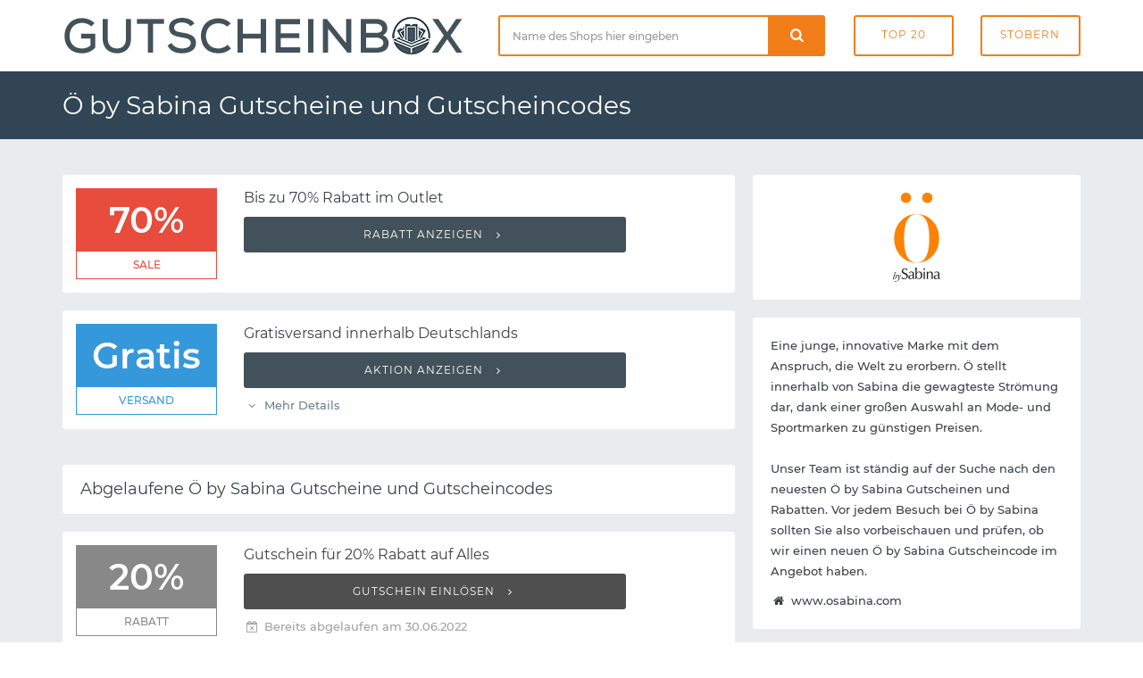

--- FILE ---
content_type: text/html; charset=UTF-8
request_url: https://www.gutscheinbox.de/o-by-sabina-gutscheine/
body_size: 4531
content:

	<!DOCTYPE html>
	<html lang="de" dir="ltr">

	<head>
		<meta charset="utf-8">
		<meta http-equiv="X-UA-Compatible" content="IE=edge">
		<meta name="viewport" content="width=device-width, initial-scale=1">
		<title>Ö by Sabina Gutschein 2026 mit Ö by Sabina Gutscheincode</title>
		<meta name="description"
			  content="➤ Die besten Ö by Sabina Gutscheine und Rabatte übersichtlich auf einer Seite! ✅ Täglich neu und geprüft. ✅ Kein langes Suchen mehr nach einem Gutscheincode oder Rabattcode: Jetzt unseren kostenlosen Ö by Sabina Gutschein sofort einlösen.">
		<meta name="robots" content="index, follow">
		<link rel="canonical" href="https://www.gutscheinbox.de/o-by-sabina-gutscheine/">		<link itemprop="image" href="https://www.gutscheinbox.de/gfx/5/o-by-sabina-gutscheine.png">		            <meta property="og:type" content="website">
            <meta property="og:site_name" content="Rabattcode.de">
            <meta property="og:image" content="https://www.gutscheinbox.de/gfx/5/o-by-sabina-gutscheine.png">
            <meta property="og:title" content="Ö by Sabina Gutschein mit Ö by Sabina Gutscheincode">
            <meta property="og:description" content="➤ Die besten Ö by Sabina Gutscheine und Rabatte übersichtlich auf einer Seite! ✅ Täglich neu und geprüft. ✅ Kein langes Suchen mehr nach einem Gutscheincode oder Rabattcode: Jetzt unseren kostenlosen Ö by Sabina Gutschein sofort einlösen.">
		
		<link rel="stylesheet" type="text/css" href="https://www.gutscheinbox.de/min/g=css&amp;180730">
		<link rel="icon" type="image/png" href="/gfx/icons/16x16.png" sizes="16x16">
		<link rel="icon" type="image/png" href="/gfx/icons/32x32.png" sizes="32x32">
		<link rel="icon" type="image/png" href="/gfx/icons/96x96.png" sizes="96x96">
		<link rel="apple-touch-icon" href="/gfx/icons/apple-touch-icon.png">
		<link rel="icon" type="image/x-icon" href="/favicon.ico">

	</head>

	<body>

	<div class="page-wrapper">
		<header class="main-header">

			<div class="header-header bg-white">
				<div class="container">
					<div class="row">
						<div class="col-md-5 t-xs-center t-md-left valign-middle">
							<a href="https://www.gutscheinbox.de/" class="logo">
								<img src="/gfx/logo.png" alt="Gutscheinbox Gutscheine">
							</a>
						</div>
						<div class="header-search col-md-7 hidden-xs">
							<div class="row">
								<div class="col-md-7 col-sm-6">
									<form class="search-form" id="suche" method="post">
										<div class="input-group">
											<input type="text" class="form-control input-lg search-input"
												   placeholder="Name des Shops hier eingeben" required="required"
												   id="input-suche" name="input-suche" aria-label="Shopname">
											<div class="input-group-btn">
												<div class="input-group">
													<div class="input-group-btn">
														<button type="submit" id="btn-suche" aria-label="Suchen"
																class="btn btn-lg btn-search btn-block">
															<i class="icon-search font-16"></i>
														</button>
													</div>
												</div>
											</div>
										</div>
									</form>
								</div>
								<div class="col-md-5 col-sm-6">
									<div class="row row-tb-0">
										<div class="col-xs-6">
											<a href="/gutscheine/beliebt-und-empfehlenswert/" class="btn btn-header">Top
												20</a>
										</div>
										<div class="col-xs-6">
											<a href="/gutscheine/kategorien/" class="btn btn-header">Stöbern</a>
										</div>
									</div>
								</div>
							</div>
						</div>
					</div>
				</div>
			</div>

			<div class="header-menu bg-blue">
				<div class="container">
					<h1>Ö by Sabina Gutscheine und Gutscheincodes</h1>
				</div>
			</div>

		</header>

		<script type="application/ld+json">
	{
		"@context": "http://schema.org",
		"@type": "Store",
		"name": "Ö by Sabina",
		"url": "https://www.gutscheinbox.de/o-by-sabina-gutscheine/",
		"image": "https://www.gutscheinbox.de/gfx/1/o-by-sabina-gutscheine.png" 	}
</script>

<div class="main-content" data-page="Merchant" data-id="6441">
	<div class="page-container ptb-40">
		<div class="container">
			<div class="row row-rl-10 row-tb-20">
				<div class="page-content col-xs-12 col-md-8">
					<section class="section gutschein-liste">
						<div class="row row-tb-10">
								<div class="col-xs-12">
		<div class="coupon-single panel"
			 data-id="44626" data-shop="Ö by Sabina">
			
			<div class="row row-tb-0 row-rl-0">
				<div class="col-sm-3">
					<figure class="p-15">
						<div class="gtype sale">70% <span>Sale</span></div>					</figure>
				</div>
				<div class="col-sm-9">
					<div class="panel-body">
						<h5 class="deal-title mb-10">
							Bis zu 70% Rabatt im Outlet						</h5>

						<div class="showcode">
															<button class="show-code btn btn-block">
									Rabatt anzeigen <i class="icon-angle-right ml-5"></i></button>						</div>
						
						
					</div>
				</div>
			</div>
		</div>
	</div>
		<div class="col-xs-12">
		<div class="coupon-single panel"
			 data-id="44625" data-shop="Ö by Sabina">
			
			<div class="row row-tb-0 row-rl-0">
				<div class="col-sm-3">
					<figure class="p-15">
						<div class="gtype vorteil">Gratis <span>Versand</span></div>					</figure>
				</div>
				<div class="col-sm-9">
					<div class="panel-body">
						<h5 class="deal-title mb-10">
							Gratisversand innerhalb Deutschlands						</h5>

						<div class="showcode">
															<button class="show-code btn btn-block">
									Aktion anzeigen <i class="icon-angle-right ml-5"></i></button>						</div>
						<ul class="deal-meta list-inline"><li class="showterms mr-10 color-mid"><i class="icon-angle-down"></i> Mehr Details</li></ul>
						<ul class="list-inline gutschein-conditions"><li><i class="icon-angle-circled-right mr-5"></i> 69 Euro Mindestbestellwert</li></ul>
					</div>
				</div>
			</div>
		</div>
	</div>
	
						</div>
					</section>

					
							<header class="panel ptb-15 prl-20 pos-r mt-40 mb-20">
								<h3 class="section-title font-18">
									Abgelaufene Ö by Sabina Gutscheine und
									Gutscheincodes</h3>
							</header>

							<section class="section gutschein-liste">
								<div class="row row-tb-10">
										<div class="col-xs-12">
		<div class="coupon-single panel expired"
			 data-id="49906" data-shop="Ö by Sabina">
			
			<div class="row row-tb-0 row-rl-0">
				<div class="col-sm-3">
					<figure class="p-15">
						<div class="gtype vorteil">20% <span>Rabatt</span></div>					</figure>
				</div>
				<div class="col-sm-9">
					<div class="panel-body">
						<h5 class="deal-title mb-10">
							Gutschein für 20% Rabatt auf Alles						</h5>

						<div class="showcode">
															<button class="show-code btn btn-block">
									Gutschein einlösen <i class="icon-angle-right ml-5"></i></button>						</div>
						<ul class="deal-meta list-inline"><li class="color-muted"><i class="icon-calendar-times"></i> Bereits abgelaufen am 30.06.2022</li></ul>
						
					</div>
				</div>
			</div>
		</div>
	</div>
		<div class="col-xs-12">
		<div class="coupon-single panel expired"
			 data-id="44873" data-shop="Ö by Sabina">
			
			<div class="row row-tb-0 row-rl-0">
				<div class="col-sm-3">
					<figure class="p-15">
						<div class="gtype code">5 &euro; <span>Gutschein</span></div>					</figure>
				</div>
				<div class="col-sm-9">
					<div class="panel-body">
						<h5 class="deal-title mb-10">
							Gutschein für 5 Euro Rabatt						</h5>

						<div class="showcode">
															<button class="show-code btn btn-block">
									Gutscheincode anzeigen <i class="icon-angle-right ml-5"></i></button>						</div>
						<ul class="deal-meta list-inline"><li class="color-muted"><i class="icon-calendar-times"></i> Bereits abgelaufen am 12.05.2022</li></ul>
						
					</div>
				</div>
			</div>
		</div>
	</div>
		<div class="col-xs-12">
		<div class="coupon-single panel expired"
			 data-id="44874" data-shop="Ö by Sabina">
			
			<div class="row row-tb-0 row-rl-0">
				<div class="col-sm-3">
					<figure class="p-15">
						<div class="gtype code">10 &euro; <span>Gutschein</span></div>					</figure>
				</div>
				<div class="col-sm-9">
					<div class="panel-body">
						<h5 class="deal-title mb-10">
							Gutscheincode für 10 Euro Rabatt						</h5>

						<div class="showcode">
															<button class="show-code btn btn-block">
									Gutscheincode anzeigen <i class="icon-angle-right ml-5"></i></button>						</div>
						<ul class="deal-meta list-inline"><li class="color-muted"><i class="icon-calendar-times"></i> Bereits abgelaufen am 12.05.2022</li></ul>
						
					</div>
				</div>
			</div>
		</div>
	</div>
		<div class="col-xs-12">
		<div class="coupon-single panel expired"
			 data-id="44875" data-shop="Ö by Sabina">
			
			<div class="row row-tb-0 row-rl-0">
				<div class="col-sm-3">
					<figure class="p-15">
						<div class="gtype code">20 &euro; <span>Gutschein</span></div>					</figure>
				</div>
				<div class="col-sm-9">
					<div class="panel-body">
						<h5 class="deal-title mb-10">
							Gutschein für 20 Euro Rabatt auf Alles						</h5>

						<div class="showcode">
															<button class="show-code btn btn-block">
									Gutscheincode anzeigen <i class="icon-angle-right ml-5"></i></button>						</div>
						<ul class="deal-meta list-inline"><li class="color-muted"><i class="icon-calendar-times"></i> Bereits abgelaufen am 12.05.2022</li></ul>
						
					</div>
				</div>
			</div>
		</div>
	</div>
		<div class="col-xs-12">
		<div class="coupon-single panel expired"
			 data-id="45086" data-shop="Ö by Sabina">
			
			<div class="row row-tb-0 row-rl-0">
				<div class="col-sm-3">
					<figure class="p-15">
						<div class="gtype vorteil">Gratis <span>Versand</span></div>					</figure>
				</div>
				<div class="col-sm-9">
					<div class="panel-body">
						<h5 class="deal-title mb-10">
							Gutschein für eine kostenlose Lieferung						</h5>

						<div class="showcode">
															<button class="show-code btn btn-block">
									Aktion anzeigen <i class="icon-angle-right ml-5"></i></button>						</div>
						<ul class="deal-meta list-inline"><li class="color-muted"><i class="icon-calendar-times"></i> Bereits abgelaufen am 24.02.2022</li></ul>
						
					</div>
				</div>
			</div>
		</div>
	</div>
		<div class="col-xs-12">
		<div class="coupon-single panel expired"
			 data-id="46283" data-shop="Ö by Sabina">
			
			<div class="row row-tb-0 row-rl-0">
				<div class="col-sm-3">
					<figure class="p-15">
						<div class="gtype vorteil">50% <span>Rabatt</span></div>					</figure>
				</div>
				<div class="col-sm-9">
					<div class="panel-body">
						<h5 class="deal-title mb-10">
							Bis zu 50% Rabatt im Black Friday Sale						</h5>

						<div class="showcode">
															<button class="show-code btn btn-block">
									Gutschein einlösen <i class="icon-angle-right ml-5"></i></button>						</div>
						<ul class="deal-meta list-inline"><li class="color-muted"><i class="icon-calendar-times"></i> Bereits abgelaufen am 29.11.2021</li></ul>
						
					</div>
				</div>
			</div>
		</div>
	</div>
		<div class="col-xs-12">
		<div class="coupon-single panel expired"
			 data-id="44731" data-shop="Ö by Sabina">
			
			<div class="row row-tb-0 row-rl-0">
				<div class="col-sm-3">
					<figure class="p-15">
						<div class="gtype vorteil">50% <span>Rabatt</span></div>					</figure>
				</div>
				<div class="col-sm-9">
					<div class="panel-body">
						<h5 class="deal-title mb-10">
							Gutschein für 50% Rabatt auf Produkte für Frauen						</h5>

						<div class="showcode">
															<button class="show-code btn btn-block">
									Gutschein einlösen <i class="icon-angle-right ml-5"></i></button>						</div>
						<ul class="deal-meta list-inline"><li class="color-muted"><i class="icon-calendar-times"></i> Bereits abgelaufen am 30.04.2021</li></ul>
						
					</div>
				</div>
			</div>
		</div>
	</div>
	
								</div>
							</section>

							

					<div class="blog-single-post">
						<div class="row row-tb-20">

							<div class="col-xs-12 mt-20">
								<article class="entry panel">
																		</figure>
									<div class="entry-wrapper prl-20 prl-md-30 pt-20 pt-md-30 pb-15">
										<header class="entry-header">
											<h2 class="entry-title mb-10 mb-md-15 font-lg-24 font-md-22">
												                                        </h2>
										</header>
										<div class="entry-content">

											<p class="mb-20"></p>

												<blockquote class="block-quote mb-30">
													<h3 class="mb-10">So lösen Sie Ihren Ö by Sabina Gutschein ein</h3>
													<p>Sobald Sie sich einen Gutschein ausgesucht haben, können Sie den als Gutscheincode oder Rabattcode bezeichneten Rabatt einlösen. Klicken Sie einfach auf "Gutscheincode anzeigen" und kopieren Sie den eingeblendeten Code. Starten Sie nun wie gewohnt Ihren Einkauf im Onlineshop von Ö by Sabina. Nachdem alle Artikel im Warenkorb gelandet sind, kann der Gutscheincode im Warenkorb oder dem weiteren Bestellprozess in das entsprechende Feld eingetragen werden. Mit einem Klick wird der Gutschein aktiviert und der Rabatt automatisch von der Gesamtsumme abgezogen.</p>
												</blockquote>


											<h2 class="mb-20 font-lg-24 font-md-22">Ö by Sabina Gutschein und Rabatte</h2>

<p class="mb-20">Wir unterstützen Onlineshopper bei Ihrer Leidenschaft - mit aktuellen Gutscheinen für den bekannten Onlineshop von Ö by Sabina. Alle Rabatte und Gutscheincodes auf Gutscheinbox.de sind absolut kostenfrei und können ohne Anmeldung sofort verwendet werden. Auf dieser Seite finden Sie eine umfassende Auflistung gültiger Ö by Sabina Gutscheine. Falls doch gerade einmal kein aktueller Gutschein vorhanden ist, bedeutet dies im Normalfall, dass Ö by Sabina derzeit keine Rabatte anbietet. Zahlreiche weitere Onlineshops bieten womöglich die gleichen Produkte. Stöbern Sie also auch in unseren Kategorien und den ähnlichen Shops, um Preise und Rabatte miteinander zu vergleichen.</p>

											
										</div>
									</div>
								</article>
							</div>
						</div>
					</div>
				</div>
				<div class="page-sidebar col-md-4 col-xs-12">
					<aside class="sidebar blog-sidebar">
						<div class="row row-tb-10">
							<div class="col-xs-12">
								<div class="widget panel prl-20">
									<div class="widget-body shop-logo ptb-20">

																				<img
											src="https://www.gutscheinbox.de/gfx/5/o-by-sabina-gutscheine.png"
											alt="Ö by Sabina Gutscheine">


									</div>
								</div>
							</div>

							<div class="col-xs-12">
								<div class="widget panel prl-20">
									<div class="widget-body ptb-20">

										<div class="widget">
											Eine junge, innovative Marke mit dem Anspruch, die Welt zu erorbern. Ö stellt innerhalb von Sabina die gewagteste Strömung dar, dank einer großen Auswahl an Mode- und Sportmarken zu günstigen Preisen.<br />
<br />
Unser Team ist ständig auf der Suche nach den neuesten Ö by Sabina Gutscheinen und Rabatten. Vor jedem Besuch bei Ö by Sabina sollten Sie also vorbeischauen und prüfen, ob wir einen neuen Ö by Sabina Gutscheincode im Angebot haben.
											<div class="website-link"><i
													class="icon-home"></i> www.osabina.com											</div>
										</div>
									</div>
								</div>
							</div>

							
							<div class="col-xs-12">
								<div class="widget panel pt-20 prl-20">
									<h3 class="widget-title h-title">Bewertung</h3>
									<div class="widget-content ptb-30">
										<span class="star-rate"><span style="width: 0px"></span></span>
																			</div>
								</div>
							</div>

								<div class="col-xs-12">
		<div class="widget popular-tags panel pt-20 prl-20">
			<h3 class="widget-title h-title">Ähnliche Onlineshops</h3>
			<div class="widget-body pt-30 pb-20">
				<div class="tags">
											<a href="https://www.gutscheinbox.de/kazar-gutscheine/"
						   class="badge">Kazar</a>
											<a href="https://www.gutscheinbox.de/7-for-all-mankind-gutscheine/"
						   class="badge">7 For All Mankind</a>
											<a href="https://www.gutscheinbox.de/dufner-shop-gutscheine/"
						   class="badge">Dufner Shop</a>
											<a href="https://www.gutscheinbox.de/sealand-gutscheine/"
						   class="badge">SEALAND</a>
											<a href="https://www.gutscheinbox.de/hollister-gutscheine/"
						   class="badge">Hollister</a>
											<a href="https://www.gutscheinbox.de/prydligt-gutscheine/"
						   class="badge">Prydligt</a>
											<a href="https://www.gutscheinbox.de/tinitex-gutscheine/"
						   class="badge">Tinitex</a>
											<a href="https://www.gutscheinbox.de/engbers-gutscheine/"
						   class="badge">engbers</a>
											<a href="https://www.gutscheinbox.de/yours-clothing-gutscheine/"
						   class="badge">Yours Clothing</a>
											<a href="https://www.gutscheinbox.de/conta-gutscheine/"
						   class="badge">conta</a>
											<a href="https://www.gutscheinbox.de/stuffle-gutscheine/"
						   class="badge">Stuffle</a>
											<a href="https://www.gutscheinbox.de/marks-and-spencer-gutscheine/"
						   class="badge">Marks &amp; Spencer</a>
											<a href="https://www.gutscheinbox.de/street-one-gutscheine/"
						   class="badge">Street One</a>
											<a href="https://www.gutscheinbox.de/karl-lagerfeld-gutscheine/"
						   class="badge">Karl Lagerfeld</a>
									</div>
			</div>
		</div>
	</div>
	
						</div>
					</aside>
				</div>
			</div>
		</div>
	</div>
</div>

		<section class="footer-top-area pt-70 pb-30 pos-r bg-blue">
			<div class="container">
				<div class="row row-tb-20">
					<div class="col-sm-12 col-md-4">
						<div class="row row-tb-20">
							<div class="footer-col col-sm-11">
								<div class="footer-about">
									<img class="mb-40" src="/gfx/logo_light.png" width="250" alt="">
									<p class="color-light">Gutscheinbox existiert bereits seit 2006 und zählt damit zu
										den ältesten deutschen Gutscheinportalen. Verpassen Sie nie mehr exklusive
										Gutscheine, Rabatte, Gutscheincodes und Sales - dafür sorgen wir auch in
										Zukunft.</p>
								</div>
							</div>
						</div>
					</div>

					<div class="col-sm-12 col-md-8">
						<div class="row row-tb-20">
							<div class="footer-col col-sm-4">
								<div class="footer-links">
									<h2 class="color-lighter">Navigation</h2>
									<ul>
										<li><a href="/gutscheine/neu-und-topaktuell/">Neueste Gutscheine</a>
										</li>
										<li><a href="/gutscheine/last-minute/">Ablaufende Gutscheine</a>
										</li>
										<li><a href="/gutscheine/beliebt-und-empfehlenswert/">Beliebteste Gutscheine</a>
										</li>
										<li><a href="/gutscheine/alle-shops-von-a-bis-z/">Alle Shops von A-Z</a>
										</li>
										<li><a href="/service/so-funktionierts/">Hilfe / So funktioniert's</a>
										</li>
										<li><a href="/service/haeufige-fragen/">Häufig gestellte Fragen</a>
										</li>
									</ul>
								</div>
							</div>
							<div class="footer-col col-sm-4">
								<div class="footer-links">
									<h2>Neue Shops</h2>
									<ul>
																					<li>
												<a href="/akku500-gutscheine/">akku500</a>
											</li>
																					<li>
												<a href="/clav-gutscheine/">CLAV</a>
											</li>
																					<li>
												<a href="/wine-in-black-gutscheine/">Wine in Black</a>
											</li>
																					<li>
												<a href="/plissee-flix24-gutscheine/">Plissee-Flix24</a>
											</li>
																					<li>
												<a href="/plankpad-gutscheine/">Plankpad</a>
											</li>
																					<li>
												<a href="/diablo-chairs-gutscheine/">Diablo Chairs</a>
											</li>
																			</ul>
								</div>
							</div>
							<div class="footer-col col-sm-4">
								<div class="footer-links">
									<h2 class="color-lighter">Service</h2>
									<ul>
										<li><a href="https://www.abotraum.de/">Abotraum.de</a></li>
										<li><a href="https://www.gutscheinmail.de/">GutscheinMail.de</a></li>
										<li><a href="/presse/">Presse</a></li>
										<li><a href="/kontakt/">Kontakt</a></li>
										<li><a href="/datenschutz/">Datenschutz</a></li>
										<li><a href="/impressum/">Impressum</a></li>
									</ul>
								</div>
							</div>
						</div>
					</div>
				</div>
			</div>
		</section>

		<footer class="main-footer">
			<div class="container">
				<div class="row">
					<p>Copyright &copy; 2026 vatago.de GmbH. Sparen kann so einfach
						sein. </p>
				</div>
			</div>
		</footer>

	</div>

	
	<script type="text/javascript" src="https://www.gutscheinbox.de/min/g=js&amp;091022"></script>

	</body>
</html>